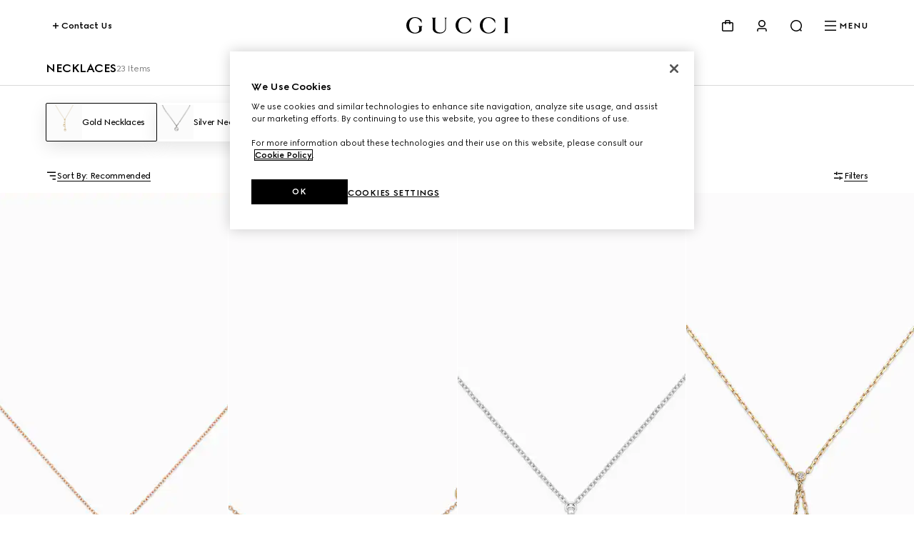

--- FILE ---
content_type: application/javascript
request_url: https://www.gucci.com/deps/_static/scheduler@%5E0.23.0?target=es2022
body_size: -155
content:
/* esm.sh - scheduler@0.23.2 */
export * from "/deps/_static/scheduler@0.23.2/es2022/scheduler.mjs";
export { default } from "/deps/_static/scheduler@0.23.2/es2022/scheduler.mjs";


--- FILE ---
content_type: text/javascript
request_url: https://componentsfront.guccidigital.io/web_tracking_compliance/index.js
body_size: 1477
content:
!function(){"use strict";var t="web-tracking-compliance",e="1.1.1";function oneTrustDispatchEvent(t){if("function"==typeof Event)window.dispatchEvent(new Event(t));else{const e=document.createEvent("Event");e.initEvent(t,!0,!0),window.dispatchEvent(e)}}function OptanonWrapper(){void 0===window.gucciOneTrustConsents&&(window.gucciOneTrustConsents=window.OptanonActiveGroups),window.OneTrust.OnConsentChanged((()=>{["C0002","C0003","C0004","C0005","GCC01"].forEach((t=>{const e=window.OptanonActiveGroups.indexOf(t)>-1,n=window.gucciOneTrustConsents.indexOf(t)>-1;if(e&&!n){oneTrustDispatchEvent("cookie-category-"+t+"-enabled")}if(!e&&n){oneTrustDispatchEvent("cookie-category-"+t+"-disabled")}})),window.gucciOneTrustConsents=window.OptanonActiveGroups}));const t=document.querySelectorAll("a.custom-one-trust-cookie-policy-link:not([data-one-trust-cookie-policy-link-fixed])");if([].forEach.call(t,(t=>{const e=window.location.pathname.split("/").slice(0,3).join("/");t.setAttribute("href",window.location.origin+e+"/st/privacy-landing#q17"),t.setAttribute("data-one-trust-cookie-policy-link-fixed","")})),!1===window.oneTrustLoaded){oneTrustDispatchEvent("oneTrustReady"),window.oneTrustLoaded=!0,window.gucciOneTrustConsents=window.OptanonActiveGroups}}function attachEventListeners(){if(void 0===window.areListenersAttached){const loadAnalytics=function(t){!function(t,e,n,o,a){t[o]=t[o]||[],t[o].push({"gtm.start":(new Date).getTime(),event:"gtm.js"});const i=e.getElementsByTagName(n)[0],r=e.createElement(n);r.async=!0,r.data=!0,r.setAttributeNode(e.createAttribute("data-ot-ignore")),r.src="https://www.googletagmanager.com/gtm.js?id="+a,i.parentNode.insertBefore(r,i)}(window,document,"script","dataLayer",t)},onOneTrustReady=function(){!function sendDefaultConsent(){let t=-1!==window.OnetrustActiveGroups.indexOf("C0002")?"granted":"denied",e=-1!==window.OnetrustActiveGroups.indexOf("C0004")?"granted":"denied",n=-1!==window.OnetrustActiveGroups.indexOf("C0003")?"granted":"denied",o=-1!==window.OnetrustActiveGroups.indexOf("GCC01")?"granted":"denied";gtag("consent","default",{ad_storage:e,analytics_storage:t,chat_storage:o,functionality_storage:n,ad_personalization:e,ad_user_data:t})}(),loadAnalytics("GTM-NQ9L24L")};window.addEventListener("oneTrustReady",onOneTrustReady),window.areListenersAttached=!0}}var n=urlVariable()&&urlVariable().country||window.location.pathname.split("/")[1];function urlVariable(){var t=document.currentScript,e=t?.src,n=e?.split("?")[1],o=null;return n&&(o=JSON.parse('{"'+decodeURI(n).replace(/"/g,'\\"').replace(/&/g,'","').replace(/=/g,'":"')+'"}')),o}function loadOneTrust(){var t=`ea4d164f-5092-4add-8ec6-40003298824f${function isTestMode(){return urlVariable()&&(urlVariable().isLocal||urlVariable().ignoreDomain)?"-test":""}()}`,e=document.createElement("script");e.src=`https://cdn.cookielaw.org/consent/${t}/otSDKStub.js`,e.setAttribute("id","oneTrust"),e.setAttribute("defer",!0),e.setAttribute("data-document-language","true"),e.setAttribute("type","text/javascript"),e.setAttribute("charSet","UTF-8"),e.setAttribute("data-domain-script",t),document.head.appendChild(e)}var o=`[${t}]`;console.log(`${o} [prod] loaded - v: ${e}`),performance?.mark("oneTrustSDKLoaded"),function startApp(){!function addScript(t){var e=document.createElement("script");e.setAttribute("id","gtm"),e.innerHTML=t,document.head.appendChild(e)}("\n    window.dataLayer = window.dataLayer || [];\n    function gtag() {\n      window.dataLayer.push(arguments);\n    }\n  "),function setupAnalytics(t){"undefined"!=typeof window&&(window.oneTrustLoaded=window.oneTrustLoaded||!1,window.oneTrustDispatchEvent=oneTrustDispatchEvent,window.OptanonWrapper=OptanonWrapper,window.OnetrustActiveGroups="",t&&window.dataLayer.push({country:t,readFromDataLayer:!0}),attachEventListeners())}(n),loadOneTrust()}(),performance?.mark("oneTrustSDKEned"),performance?.measure("oneTrustSDK","oneTrustSDKLoaded","oneTrustSDKEned")}();
